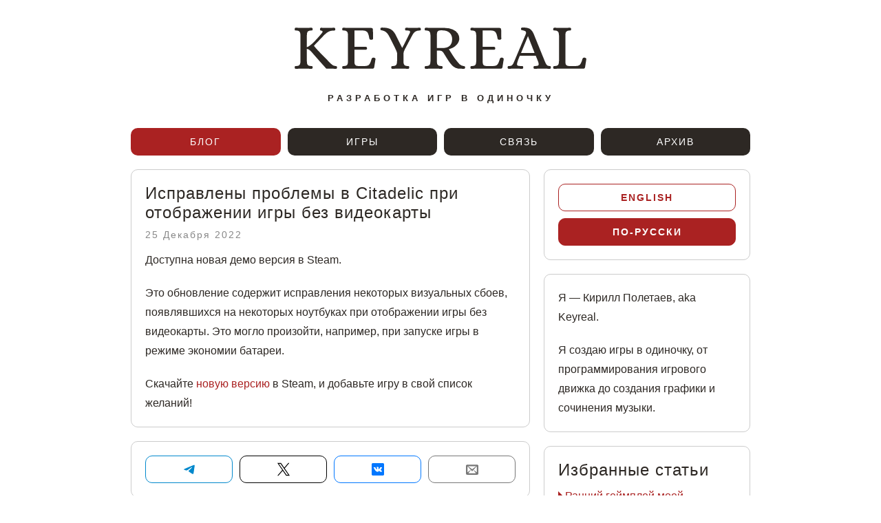

--- FILE ---
content_type: text/html; charset=utf-8
request_url: https://kircode.com/ru/post/fixed-glitches-in-citadelic-when-not-using-a-dedicated-gpu?ref=rss
body_size: 8291
content:
<!DOCTYPE HTML>
<html lang="en">
<head>
	<meta http-equiv="Content-Type" content="text/html; charset=UTF-8"/>
			<meta http-equiv="content-language" content="ru">
			<meta name="viewport" content="width=device-width, initial-scale=1">
			<link rel="stylesheet" href="../../static/style.css?v=69">
			<link rel="stylesheet" href="../../static/lazyframe.css?v=4">
			<link rel="icon" type="image/png" href="../../static/favicon.png"/>
			<link rel="alternate" hreflang="en" href="https://kircode.com/en/post/fixed-glitches-in-citadelic-when-not-using-a-dedicated-gpu?ref=rss"/>
			<link rel="alternate" hreflang="ru" href="https://kircode.com/ru/post/fixed-glitches-in-citadelic-when-not-using-a-dedicated-gpu?ref=rss"/>
			<script src="../../static/jquery.js"></script>
			<script src="../../static/lazyframe.js?v=1"></script>
			<script type="text/javascript">var language = "ru";</script>
			<script src="../../static/js.js?v=6"></script>
			<script src="../../static/overlay.js?v=2"></script>	<title>Исправлены проблемы в Citadelic при отображении игры без видеокарты</title>
	<meta property="og:title" content="Исправлены проблемы в Citadelic при отображении игры без видеокарты"/>
	<meta property="og:type" content="article"/>
	<meta property="og:url" content="https://kircode.com/ru/post/fixed-glitches-in-citadelic-when-not-using-a-dedicated-gpu"/>
	<meta property="twitter:card" content="summary_large_image"/>
	<meta property="twitter:site" content="@kircode"/>
	<meta property="twitter:creator" content="@kircode"/>
	<meta property="twitter:title" content="Исправлены проблемы в Citadelic при отображении игры без видеокарты"/>
	<meta property="og:image" content="https://kircode.com/u/thumb_fix.png"/><meta property="og:image:url" content="https://kircode.com/u/thumb_fix.png"/><meta property="twitter:image" content="https://kircode.com/u/thumb_fix.png"/>	<script>
		function messageKey(){
			$('#chars').html(500 - $('#message').val().length);
		}
		
		function prepareReplyTo(id, name){
			window.location.hash = "reply";
			$("#replyTo").show();
			$("#replyID").val(id);
			$("#replyName").html(name);
			$("#replyNameInput").val(name);
		}
		
		function notReply(){
			window.location.hash = "reply";
			$("#replyTo").hide();
			$("#replyID").val("0");
			$("#replyNameInput").val("");
		}
		
		function deleteComment(id){
			if(confirm("Are you sure you want to delete this comment?")){
				$("#delete").val(id);
				$("#deleteForm").submit();
			}
		}
		
		$(function(){
								});
	</script>
</head>
	<body>
		<svg xmlns="http://www.w3.org/2000/svg" style="display:none;">
	<defs>
		<g id="keyreal" transform="translate(-56.849 -19.782)">
		<g stroke-width=".51587px" aria-label="Keyreal">
		<path d="m57.22 32.988q-0.18571 0-0.28889-0.12381-0.08254-0.14444-0.08254-0.33016 0.02063-0.30952 0.12381-0.37142 0.10317-0.06191 0.39206-0.06191 0.59841 0 0.88729-0.20635 0.28889-0.22698 0.35079-0.5365 0.08254-0.33016 0.10317-0.84602v-8.192q-0.02063-0.51587-0.10317-0.82539-0.0619-0.33016-0.35079-0.5365-0.28889-0.22698-0.88729-0.22698h-0.12381q-0.20635 0-0.28889-0.0619-0.08254-0.08254-0.10317-0.37142 0-0.18571 0.08254-0.30952 0.10317-0.14444 0.28889-0.14444 1.3413 0.0619 2.4349 0.0619 1.2381 0 2.5793-0.0619 0.18571 0 0.26825 0.14444 0.10317 0.12381 0.10317 0.30952-0.02063 0.30952-0.12381 0.37142-0.10317 0.0619-0.39206 0.0619-0.59841 0-0.88729 0.22698-0.28889 0.20635-0.37142 0.5365-0.0619 0.30952-0.08254 0.82539v3.7349q0.33016-0.0619 0.74285-0.35079 0.41269-0.28889 1.0111-0.80475 1.1555-1.073 2.9095-3.1571 0.37142-0.41269 0.37142-0.66031 0-0.30952-0.55714-0.33016-0.14444-0.02063-0.20635-0.10317-0.04127-0.10317-0.08254-0.33016 0-0.18571 0.10317-0.33016 0.10317-0.14444 0.26825-0.14444 0.72221 0.0619 2.2698 0.0619 0.49523 0 1.4444-0.04127l0.43333-0.02064q0.18571 0 0.28889 0.14444 0.10317 0.12381 0.10317 0.33016-0.02063 0.28889-0.12381 0.37142-0.10317 0.0619-0.28889 0.0619-0.82539-0.04127-1.5682 0.26825-0.72222 0.30952-1.527 1.1143l-3.3428 3.4873q0.72222 0.88729 1.4857 1.692 0.76348 0.80475 1.8365 1.8778 0.5365 0.5365 1.2794 1.3206 0.22698 0.22698 0.30952 0.33016 0.66031 0.66031 1.0317 0.92856 0.39206 0.26825 0.9492 0.33016 0.04127 0 0.18571 0.02063 0.14444 0 0.22698 0.10317 0.10317 0.10317 0.10317 0.30952 0 0.18571-0.10317 0.33016-0.08254 0.12381-0.26825 0.12381-0.24762-0.02063-0.59841-0.02063-0.74285-0.04127-1.1555-0.04127h-1.3206q-2.7238-3.0333-4.8698-5.5095-0.66031-0.76348-1.3413-0.82539v3.9206q0.02063 0.51587 0.08254 0.84602 0.08254 0.30952 0.37142 0.5365 0.28889 0.20635 0.88729 0.20635h0.12381q0.20635 0 0.28889 0.08254 0.08254 0.0619 0.10317 0.35079 0 0.18571-0.10317 0.33016-0.08254 0.12381-0.26825 0.12381-1.3206-0.0619-2.5587-0.0619-1.1143 0-2.4555 0.0619z"/>
		<path d="m72.402 32.988q-0.16508 0-0.26825-0.12381-0.08254-0.14444-0.08254-0.33016 0.02063-0.30952 0.12381-0.37142 0.10317-0.06191 0.39206-0.06191 0.59841 0 0.88729-0.20635 0.28889-0.22698 0.35079-0.5365 0.08254-0.33016 0.10317-0.84602v-8.192q-0.02063-0.51587-0.10317-0.82539-0.0619-0.33016-0.35079-0.5365-0.28889-0.22698-0.88729-0.22698h-0.12381q-0.20635 0-0.28889-0.0619-0.08254-0.08254-0.10317-0.37142 0-0.18571 0.08254-0.30952 0.10317-0.14444 0.26825-0.14444 1.3619 0.0619 2.4555 0.0619h6.4793q0.5365 0 0.5365 0.49523l0.0619 2.8889q0 0.18571-0.18571 0.30952-0.18571 0.10317-0.37142 0.10317-0.24762 0-0.43333-0.08254-0.18571-0.10317-0.20634-0.28888-0.16508-1.0111-0.37142-1.527-0.18571-0.5365-0.57777-0.78412-0.37142-0.26825-1.073-0.28889h-2.765v5.2412h3.7349q0.14444 0.02063 0.22698 0.16508 0.08254 0.12381 0.08254 0.30952 0 0.16508-0.08254 0.28889t-0.22698 0.12381h-3.7349v3.9q0.04127 0.43333 0.10317 0.70158 0.0619 0.24762 0.37142 0.45396 0.30952 0.20635 0.96983 0.18571h1.8984q0.72222-0.02063 1.0936-0.22698 0.37142-0.22698 0.57777-0.68094 0.22698-0.45396 0.5365-1.4857 0.14444-0.37142 0.70158-0.28889 0.20635 0.04127 0.35079 0.16508 0.16508 0.12381 0.14444 0.30952l-0.41269 2.6q-0.0619 0.26825-0.18571 0.35079-0.12381 0.08254-0.41269 0.08254h-6.8095q-1.1143 0-2.4762 0.0619z"/>
		<path d="m88.11 32.988q-0.18571 0-0.28889-0.12381-0.08254-0.14444-0.08254-0.33016 0.02063-0.30952 0.12381-0.37142 0.12381-0.06191 0.39206-0.06191 0.59841 0 0.88729-0.20635 0.28888-0.22698 0.35079-0.5365 0.08254-0.33016 0.10317-0.84602v-2.5793q0-0.33016-1.0317-2.3936-1.0111-2.0841-1.6508-3.2396-0.41269-0.74285-0.90793-1.0936-0.49523-0.37142-1.2174-0.51587-0.08254-0.02064-0.24762-0.04127-0.16508-0.04127-0.22698-0.12381-0.04127-0.10317-0.04127-0.30952 0-0.24762 0.12381-0.33016 0.14444-0.08254 0.43333-0.08254 1.6508 0 2.5793 0.45396 0.92856 0.43333 1.6508 1.692 0.35079 0.68094 0.96983 1.9603 0.90793 1.8159 1.1968 2.3524h0.0619l2.2905-4.519q0.18571-0.41269 0.18571-0.59841 0-0.24762-0.26825-0.33016-0.24762-0.08254-0.82539-0.08254h-0.12381q-0.20635 0-0.28889-0.0619-0.08254-0.08254-0.10317-0.37142 0-0.18571 0.08254-0.30952 0.10317-0.14444 0.26825-0.14444 1.3413 0.0619 2.2492 0.0619 0.76348 0 2.0841-0.0619 0.18571 0 0.26825 0.14444 0.10317 0.12381 0.10317 0.30952-0.02063 0.28889-0.10317 0.37142-0.08254 0.0619-0.28889 0.0619-0.84602 0-1.3619 0.33016-0.51587 0.30952-0.92856 1.073l-2.3317 4.3952q-0.0619 0.12381-0.24762 0.51587-0.18571 0.37142-0.24762 0.70158-0.0619 0.30952-0.0619 0.76348v2.0016q0.02063 0.51587 0.08254 0.84602 0.08254 0.30952 0.37142 0.5365 0.28889 0.20635 0.88729 0.20635h0.12381q0.20635 0 0.28888 0.08254 0.08254 0.0619 0.10317 0.35079 0 0.18571-0.10317 0.33016-0.08254 0.12381-0.24762 0.12381-1.3206-0.0619-2.4762-0.0619-1.2174 0-2.5587 0.0619z"/>
		<path d="m98.796 32.988q-0.18571 0-0.28889-0.12381-0.08254-0.14444-0.08254-0.33016 0.02063-0.30952 0.12381-0.37142 0.10317-0.06191 0.39206-0.06191 0.59841 0 0.88729-0.20635 0.28888-0.22698 0.35079-0.5365 0.0825-0.33016 0.10317-0.84602v-8.1713q-0.0206-0.5365-0.10317-0.84602-0.0619-0.30952-0.35079-0.5365-0.28889-0.22698-0.88729-0.22698h-0.12381q-0.20635 0-0.28889-0.0619-0.08254-0.08254-0.10317-0.37142 0-0.18571 0.08254-0.30952 0.10317-0.14444 0.28889-0.14444 1.3413 0.0619 2.4555 0.0619h3.5492q1.5889 0.02063 2.6412 0.51587 1.073 0.4746 1.5682 1.2381 0.49523 0.74285 0.49523 1.6095 0 1.1349-0.90792 2.0841-0.8873 0.9492-2.4349 1.3619l0.35079 0.55714q0.86666 1.4032 1.5682 2.4143 0.70158 0.99047 1.527 1.8571 0.57777 0.4746 1.2381 0.55714 0.0413 0 0.18571 0.02063 0.14444 0 0.22698 0.10317 0.10318 0.10317 0.10318 0.30952 0 0.18571-0.10318 0.33016-0.0825 0.12381-0.26825 0.12381l-0.5365-0.02063q-0.90793-0.04127-1.3206-0.04127-0.82539-0.16508-1.4238-0.57777-0.57777-0.43333-1.1555-1.2174-0.59841-0.78412-1.6714-2.5587l-0.37143-0.59841q-0.30952-0.4746-0.5984-0.63968-0.28889-0.18571-0.99047-0.18571h-0.5984v3.3635q0.0206 0.51587 0.0825 0.84602 0.0825 0.30952 0.37143 0.5365 0.28889 0.20635 0.88729 0.20635h0.12381q0.18571 0 0.26825 0.08254 0.10317 0.0619 0.12381 0.35079 0 0.18571-0.10317 0.33016-0.0825 0.12381-0.26826 0.12381-1.3206-0.0619-2.5793-0.0619-1.0936 0-2.4349 0.0619zm5.3444-6.6444q3.0746 0 3.0746-2.8889 0-1.1762-0.80475-1.9809-0.80476-0.80475-2.6412-0.80475-0.59841 0-0.90793 0.14444t-0.43333 0.49523q-0.10317 0.35079-0.10317 1.073v3.9619z"/>
		<path d="m113.41 32.988q-0.16508 0-0.26825-0.12381-0.0825-0.14444-0.0825-0.33016 0.0206-0.30952 0.12381-0.37142 0.10317-0.06191 0.39206-0.06191 0.5984 0 0.88729-0.20635 0.28888-0.22698 0.35079-0.5365 0.0825-0.33016 0.10317-0.84602v-8.192q-0.0206-0.51587-0.10317-0.82539-0.0619-0.33016-0.35079-0.5365-0.28889-0.22698-0.88729-0.22698h-0.12381q-0.20635 0-0.28889-0.0619-0.0825-0.08254-0.10317-0.37142 0-0.18571 0.0825-0.30952 0.10317-0.14444 0.26825-0.14444 1.3619 0.0619 2.4555 0.0619h6.4793q0.53651 0 0.53651 0.49523l0.0619 2.8889q0 0.18571-0.18571 0.30952-0.18571 0.10317-0.37143 0.10317-0.24761 0-0.43332-0.08254-0.18572-0.10317-0.20635-0.28889-0.16508-1.0111-0.37143-1.527-0.18571-0.5365-0.57777-0.78412-0.37142-0.26825-1.073-0.28889h-2.765v5.2412h3.7349q0.14444 0.02063 0.22698 0.16508 0.0825 0.12381 0.0825 0.30952 0 0.16508-0.0825 0.28889t-0.22698 0.12381h-3.7349v3.9q0.0413 0.43333 0.10317 0.70158 0.0619 0.24762 0.37143 0.45396 0.30952 0.20635 0.96983 0.18571h1.8984q0.72221-0.02063 1.0936-0.22698 0.37142-0.22698 0.57777-0.68094 0.22698-0.45396 0.5365-1.4857 0.14445-0.37142 0.70158-0.28889 0.20635 0.04127 0.35079 0.16508 0.16508 0.12381 0.14444 0.30952l-0.41269 2.6q-0.0619 0.26825-0.18571 0.35079-0.12381 0.08254-0.4127 0.08254h-6.8094q-1.1143 0-2.4762 0.0619z"/>
		<path d="m125.32 32.988q-0.18571 0-0.26825-0.12381-0.10318-0.14444-0.10318-0.33016 0.0206-0.30952 0.12381-0.37142 0.10318-0.06191 0.24762-0.06191t0.18571 0q0.61904 0 0.90793-0.30952 0.28888-0.33016 0.45396-0.72222 0.18571-0.41269 0.24762-0.55714l3.6111-8.5428q0.12381-0.30952 0.12381-0.49523 0-0.37142-0.28889-0.5365-0.28888-0.16508-0.80475-0.26825-0.35079-0.0619-0.43333-0.12381-0.0825-0.0619-0.0825-0.35079 0-0.24762 0.12381-0.33016 0.14444-0.08254 0.43333-0.08254 1.0317 0 1.6301 0.16508 0.61904 0.14444 1.073 0.61904 0.45397 0.45396 0.84603 1.4032l3.4666 8.5428q0.30952 0.78412 0.5984 1.1762 0.28889 0.39206 0.86666 0.41269h0.12381q0.20635 0 0.28889 0.08254 0.0825 0.0619 0.10317 0.35079 0 0.18571-0.10317 0.33016-0.0825 0.12381-0.26826 0.12381-1.3206-0.0619-2.2698-0.0619-1.2381 0-2.5587 0.0619-0.18571 0-0.28888-0.12381-0.0825-0.14444-0.0825-0.33016 0.0206-0.28889 0.10317-0.35079 0.0825-0.08254 0.28889-0.08254 0.70158 0 0.99046-0.12381 0.28889-0.14444 0.28889-0.49523 0-0.26825-0.24762-0.96983l-0.70158-1.7127h-5.0968q-0.51587 1.2794-0.5984 1.4857-0.0619 0.20635-0.0619 0.22698-0.24761 0.78412-0.24761 1.0111 0 0.35079 0.30952 0.4746 0.30952 0.10317 1.1762 0.10317h0.12381q0.20635 0 0.28889 0.08254 0.0825 0.0619 0.10317 0.35079 0 0.18571-0.10317 0.33016-0.0825 0.12381-0.26825 0.12381-1.3206-0.0619-2.2492-0.0619-0.66031 0-2.0016 0.0619zm3.9206-5.0761h4.3333l-2.0841-5.3031h-0.0619z"/>
		<path d="m139.87 32.988q-0.16508 0-0.26825-0.12381-0.0825-0.14444-0.0825-0.33016 0.0206-0.30952 0.12381-0.37142 0.10317-0.06191 0.39206-0.06191 0.59841 0 0.88729-0.20635 0.28889-0.22698 0.35079-0.5365 0.0825-0.33016 0.10318-0.84602v-8.192q-0.0206-0.51587-0.10318-0.82539-0.0619-0.33016-0.35079-0.5365-0.28888-0.22698-0.88729-0.22698h-0.12381q-0.20635 0-0.28888-0.0619-0.0825-0.08254-0.10318-0.37142 0-0.18571 0.0825-0.30952 0.10317-0.14444 0.26825-0.14444 1.3619 0.0619 2.4555 0.0619 1.2381 0 2.5793-0.0619 0.18571 0 0.26825 0.14444 0.10317 0.12381 0.10317 0.30952-0.0206 0.30952-0.14444 0.37142-0.10317 0.0619-0.37142 0.0619-0.59841 0-0.8873 0.22698-0.28888 0.20635-0.37142 0.5365-0.0619 0.30952-0.0825 0.82539v8.5015q0.0413 0.43333 0.10317 0.68094 0.0619 0.22698 0.37143 0.43333 0.30952 0.18571 0.96983 0.16508h1.8571q0.72222-0.02063 1.0936-0.22698 0.37143-0.22698 0.57777-0.68094 0.22699-0.45396 0.53651-1.4857 0.14444-0.37142 0.70158-0.28889 0.18571 0.04127 0.35079 0.16508 0.16507 0.12381 0.14444 0.30952l-0.41269 2.6q-0.0619 0.26825-0.18572 0.35079-0.1238 0.08254-0.41269 0.08254h-6.7682q-1.1143 0-2.4762 0.0619z"/>
		</g>
		</g>
		<symbol id="icon-mail" viewBox="0 0 16 16">
		<path d="M14.5 2h-13c-0.825 0-1.5 0.675-1.5 1.5v10c0 0.825 0.675 1.5 1.5 1.5h13c0.825 0 1.5-0.675 1.5-1.5v-10c0-0.825-0.675-1.5-1.5-1.5zM6.23 8.6l-4.23 3.295v-7.838l4.23 4.543zM2.756 4h10.488l-5.244 3.938-5.244-3.938zM6.395 8.777l1.605 1.723 1.605-1.723 3.29 4.223h-9.79l3.29-4.223zM9.77 8.6l4.23-4.543v7.838l-4.23-3.295z"></path>
		</symbol>
		<symbol id="icon-bird" viewBox="0 0 1200 1227">
		<path d="M714.163 519.284L1160.89 0H1055.03L667.137 450.887L357.328 0H0L468.492 681.821L0 1226.37H105.866L515.491 750.218L842.672 1226.37H1200L714.137 519.284H714.163ZM569.165 687.828L521.697 619.934L144.011 79.6944H306.615L611.412 515.685L658.88 583.579L1055.08 1150.3H892.476L569.165 687.854V687.828Z"/>
		</symbol>
		<symbol id="icon-rss" viewBox="0 0 16 16">
		<path d="M2.13 11.733c-1.175 0-2.13 0.958-2.13 2.126 0 1.174 0.955 2.122 2.13 2.122 1.179 0 2.133-0.948 2.133-2.122-0-1.168-0.954-2.126-2.133-2.126zM0.002 5.436v3.067c1.997 0 3.874 0.781 5.288 2.196 1.412 1.411 2.192 3.297 2.192 5.302h3.080c-0-5.825-4.739-10.564-10.56-10.564zM0.006 0v3.068c7.122 0 12.918 5.802 12.918 12.932h3.076c0-8.82-7.176-16-15.994-16z"></path>
		</symbol>
		<symbol id="icon-steam" viewBox="0 0 16 16">
		<path d="M4.749 13.063c0.424 0 0.84-0.205 1.093-0.585 0.402-0.603 0.239-1.418-0.364-1.82l-1.032-0.688c0.177-0.048 0.362-0.074 0.554-0.074 1.162 0 2.105 0.942 2.105 2.105s-0.942 2.105-2.105 2.105c-1.131 0-2.054-0.893-2.102-2.012l1.124 0.749c0.224 0.149 0.477 0.221 0.727 0.221zM13.333 0c1.467 0 2.667 1.2 2.667 2.667v10.666c0 1.468-1.2 2.667-2.667 2.667h-10.666c-1.467 0-2.667-1.199-2.667-2.667v-3.172l1.896 1.264c-0.182 0.987 0.108 2.044 0.872 2.808 1.233 1.233 3.232 1.233 4.465 0 0.757-0.757 1.049-1.804 0.876-2.784l3.892-3.484c0.723-0.104 1.419-0.433 1.975-0.989 1.367-1.367 1.367-3.583 0-4.95s-3.583-1.367-4.95 0c-0.556 0.556-0.886 1.252-0.989 1.975v0l-3.198 4.847c-0.498 0.025-0.99 0.168-1.433 0.428l-3.404-2.269v-4.339c0-1.467 1.2-2.667 2.667-2.667h10.666zM14 4.5c0-1.381-1.119-2.5-2.5-2.5s-2.5 1.119-2.5 2.5 1.119 2.5 2.5 2.5 2.5-1.119 2.5-2.5zM10 4.5c0-0.828 0.672-1.5 1.5-1.5s1.5 0.672 1.5 1.5-0.672 1.5-1.5 1.5-1.5-0.672-1.5-1.5z"></path>
		</symbol>
		<symbol id="icon-r" viewBox="0 0 16 16">
		<path d="M4 10c0-0.552 0.448-1 1-1s1 0.448 1 1c0 0.552-0.448 1-1 1s-1-0.448-1-1zM10 10c0-0.552 0.448-1 1-1s1 0.448 1 1c0 0.552-0.448 1-1 1s-1-0.448-1-1zM10.049 12.137c0.258-0.203 0.631-0.159 0.834 0.099s0.159 0.631-0.099 0.834c-0.717 0.565-1.81 0.93-2.783 0.93s-2.066-0.365-2.784-0.93c-0.258-0.203-0.302-0.576-0.099-0.834s0.576-0.302 0.834-0.099c0.413 0.325 1.23 0.675 2.049 0.675s1.636-0.35 2.049-0.675zM16 8c0-1.105-0.895-2-2-2-0.752 0-1.406 0.415-1.748 1.028-1.028-0.562-2.28-0.926-3.645-1.010l1.193-2.68 2.284 0.659c0.206 0.583 0.761 1.002 1.415 1.002 0.828 0 1.5-0.672 1.5-1.5s-0.672-1.5-1.5-1.5c-0.571 0-1.068 0.319-1.321 0.789l-2.545-0.735c-0.285-0.082-0.587 0.058-0.707 0.329l-1.621 3.641c-1.33 0.094-2.551 0.453-3.557 1.004-0.342-0.613-0.996-1.028-1.748-1.028-1.105 0-2 0.895-2 2 0 0.817 0.491 1.52 1.193 1.83-0.126 0.375-0.193 0.767-0.193 1.17 0 2.761 3.134 5 7 5s7-2.239 7-5c0-0.403-0.067-0.795-0.193-1.17 0.703-0.31 1.193-1.013 1.193-1.83zM13.5 2.938c0.311 0 0.563 0.252 0.563 0.563s-0.252 0.563-0.563 0.563-0.563-0.252-0.563-0.563 0.252-0.563 0.563-0.563zM1 8c0-0.551 0.449-1 1-1 0.399 0 0.743 0.234 0.904 0.573-0.523 0.396-0.956 0.854-1.276 1.355-0.368-0.148-0.628-0.508-0.628-0.928zM8 14.813c-3.21 0-5.813-1.707-5.813-3.813s2.602-3.813 5.813-3.813c3.21 0 5.813 1.707 5.813 3.813s-2.602 3.813-5.813 3.813zM14.372 8.928c-0.32-0.502-0.753-0.959-1.276-1.355 0.161-0.338 0.505-0.573 0.904-0.573 0.551 0 1 0.449 1 1 0 0.42-0.26 0.78-0.628 0.928z"></path>
		</symbol>
		<symbol id="icon-f" viewBox="0 0 16 16">
		<path d="M14.5 0h-13c-0.825 0-1.5 0.675-1.5 1.5v13c0 0.825 0.675 1.5 1.5 1.5h6.5v-7h-2v-2h2v-1c0-1.653 1.347-3 3-3h2v2h-2c-0.55 0-1 0.45-1 1v1h3l-0.5 2h-2.5v7h4.5c0.825 0 1.5-0.675 1.5-1.5v-13c0-0.825-0.675-1.5-1.5-1.5z"></path>
		</symbol>
		<symbol id="icon-youtube" viewBox="0 4 32 26">
		<path d="M31.681 9.6c0 0-0.313-2.206-1.275-3.175-1.219-1.275-2.581-1.281-3.206-1.356-4.475-0.325-11.194-0.325-11.194-0.325h-0.012c0 0-6.719 0-11.194 0.325-0.625 0.075-1.987 0.081-3.206 1.356-0.963 0.969-1.269 3.175-1.269 3.175s-0.319 2.588-0.319 5.181v2.425c0 2.587 0.319 5.181 0.319 5.181s0.313 2.206 1.269 3.175c1.219 1.275 2.819 1.231 3.531 1.369 2.563 0.244 10.881 0.319 10.881 0.319s6.725-0.012 11.2-0.331c0.625-0.075 1.988-0.081 3.206-1.356 0.962-0.969 1.275-3.175 1.275-3.175s0.319-2.587 0.319-5.181v-2.425c-0.006-2.588-0.325-5.181-0.325-5.181zM12.694 20.15v-8.994l8.644 4.513-8.644 4.481z"></path>
		</symbol>
		<symbol id="icon-bell" viewBox="0 0 32 32">
		<path d="M32.047 25c0-9-8-7-8-14 0-0.58-0.056-1.076-0.158-1.498-0.526-3.532-2.88-6.366-5.93-7.23 0.027-0.123 0.041-0.251 0.041-0.382 0-1.040-0.9-1.891-2-1.891s-2 0.851-2 1.891c0 0.131 0.014 0.258 0.041 0.382-3.421 0.969-5.966 4.416-6.039 8.545-0.001 0.060-0.002 0.121-0.002 0.183 0 7-8 5-8 14 0 2.382 5.331 4.375 12.468 4.878 0.673 1.263 2.002 2.122 3.532 2.122s2.86-0.86 3.532-2.122c7.137-0.503 12.468-2.495 12.468-4.878 0-0.007-0.001-0.014-0.001-0.021l0.048 0.021zM25.82 26.691c-1.695 0.452-3.692 0.777-5.837 0.958-0.178-2.044-1.893-3.648-3.984-3.648s-3.805 1.604-3.984 3.648c-2.144-0.18-4.142-0.506-5.837-0.958-2.332-0.622-3.447-1.318-3.855-1.691 0.408-0.372 1.523-1.068 3.855-1.691 2.712-0.724 6.199-1.122 9.82-1.122s7.109 0.398 9.82 1.122c2.332 0.622 3.447 1.318 3.855 1.691-0.408 0.372-1.523 1.068-3.855 1.691z"></path>
		</symbol>
		<symbol id="icon-feedly" viewBox="0 0 29 29">
		<path d="M18.48 2.652c-0.632-0.644-1.511-1.043-2.484-1.043s-1.852 0.399-2.483 1.043l-0.001 0.001-12.488 12.717c-0.633 0.654-1.024 1.546-1.024 2.53s0.39 1.876 1.024 2.531l-0.001-0.001 8.912 9.077c0.613 0.549 1.427 0.884 2.32 0.885h7.484c0.978-0.001 1.862-0.404 2.495-1.054l0.001-0.001 8.739-8.9c0.634-0.654 1.025-1.546 1.025-2.53s-0.391-1.877-1.026-2.531l0.001 0.001zM18.133 25.881l-1.247 1.267c-0.090 0.094-0.217 0.152-0.357 0.152 0 0 0 0 0 0h-1.067c-0.127-0.001-0.242-0.050-0.33-0.128l0 0-1.272-1.293c-0.090-0.093-0.146-0.221-0.146-0.361s0.056-0.268 0.146-0.361l-0 0 1.783-1.813c0.090-0.092 0.215-0.15 0.354-0.15s0.264 0.057 0.354 0.15l0 0 1.783 1.815c0.091 0.093 0.147 0.221 0.147 0.361s-0.056 0.269-0.148 0.363l0-0zM18.133 18.267l-4.983 5.077c-0.090 0.091-0.216 0.148-0.355 0.148-0.001 0-0.002 0-0.003 0h-1.065c-0.001 0-0.002 0-0.003 0-0.127 0-0.242-0.047-0.331-0.125l0.001 0-1.268-1.293c-0.091-0.094-0.147-0.222-0.147-0.363s0.056-0.269 0.147-0.363l-0 0 5.519-5.619c0.090-0.092 0.215-0.149 0.354-0.149s0.264 0.057 0.354 0.149l0 0 1.783 1.816c0.090 0.093 0.146 0.219 0.146 0.359 0 0.141-0.057 0.268-0.148 0.361l0-0zM18.133 10.657l-8.72 8.88c-0.090 0.093-0.216 0.151-0.356 0.151-0 0-0.001 0-0.001 0h-1.067c-0.001 0-0.001 0-0.002 0-0.127 0-0.243-0.048-0.331-0.126l0 0-1.271-1.296c-0.090-0.093-0.146-0.22-0.146-0.36s0.056-0.267 0.146-0.36l-0 0 9.257-9.427c0.090-0.092 0.215-0.149 0.354-0.149s0.264 0.057 0.354 0.149l0 0 1.783 1.813c0.091 0.093 0.147 0.221 0.147 0.361s-0.056 0.269-0.148 0.363l0-0z"></path>
		</symbol>
		<symbol id="icon-telegram" viewBox="0 0 48 48">
		<path d="M41.4193 7.30899C41.4193 7.30899 45.3046 5.79399 44.9808 9.47328C44.8729 10.9883 43.9016 16.2908 43.1461 22.0262L40.5559 39.0159C40.5559 39.0159 40.3401 41.5048 38.3974 41.9377C36.4547 42.3705 33.5408 40.4227 33.0011 39.9898C32.5694 39.6652 24.9068 34.7955 22.2086 32.4148C21.4531 31.7655 20.5897 30.4669 22.3165 28.9519L33.6487 18.1305C34.9438 16.8319 36.2389 13.8019 30.8426 17.4812L15.7331 27.7616C15.7331 27.7616 14.0063 28.8437 10.7686 27.8698L3.75342 25.7055C3.75342 25.7055 1.16321 24.0823 5.58815 22.459C16.3807 17.3729 29.6555 12.1786 41.4193 7.30899Z"/>
		</symbol>
		<symbol id="icon-vk" viewBox="0 0 32 32">
		<path d="M29 0h-26c-1.65 0-3 1.35-3 3v26c0 1.65 1.35 3 3 3h26c1.65 0 3-1.35 3-3v-26c0-1.65-1.35-3-3-3zM25.919 22.4l-2.925 0.044c0 0-0.631 0.125-1.456-0.444-1.094-0.75-2.125-2.706-2.931-2.45-0.813 0.256-0.788 2.012-0.788 2.012s0.006 0.375-0.181 0.575c-0.2 0.219-0.6 0.262-0.6 0.262h-1.306c0 0-2.888 0.175-5.431-2.475-2.775-2.887-5.225-8.619-5.225-8.619s-0.144-0.375 0.013-0.556c0.175-0.206 0.644-0.219 0.644-0.219l3.131-0.019c0 0 0.294 0.050 0.506 0.206 0.175 0.125 0.269 0.369 0.269 0.369s0.506 1.281 1.175 2.438c1.306 2.256 1.919 2.75 2.362 2.513 0.644-0.35 0.45-3.194 0.45-3.194s0.012-1.031-0.325-1.488c-0.262-0.356-0.756-0.463-0.969-0.488-0.175-0.025 0.113-0.431 0.488-0.619 0.563-0.275 1.556-0.294 2.731-0.281 0.913 0.006 1.181 0.069 1.538 0.15 1.081 0.262 0.712 1.269 0.712 3.681 0 0.775-0.137 1.863 0.419 2.219 0.238 0.156 0.825 0.025 2.294-2.469 0.694-1.181 1.219-2.569 1.219-2.569s0.113-0.25 0.288-0.356c0.181-0.106 0.425-0.075 0.425-0.075l3.294-0.019c0 0 0.988-0.119 1.15 0.331 0.169 0.469-0.369 1.563-1.712 3.356-2.206 2.944-2.456 2.669-0.619 4.369 1.75 1.625 2.113 2.419 2.175 2.519 0.712 1.2-0.813 1.294-0.813 1.294z"></path>
		</symbol>
	</defs></svg><header>
		<h1><a href="https://kircode.com" aria-label="Keyreal"><svg width="93.276mm" height="13.206mm" version="1.1" viewBox="0 0 93.276352 13.206217"><use xlink:href="#keyreal" x="0" y="0"/></svg></a></h1>
		<h2>разработка игр в одиночку</h2>
		<nav><ul>
			<li><a href="../../ru/." class='active'>Блог</a></li>
			<li><a href="../../ru/games">Игры</a></li>
			<li><a href="../../ru/contact">Связь</a></li>
			<li><a href="../../ru/archive">Архив</a></li>
		</ul></nav>
	</header>		<div class="main_content">
			<main>
				<section class="language_switch mobile_only">
				<a href="/en/post/fixed-glitches-in-citadelic-when-not-using-a-dedicated-gpu?ref=rss" class="link_button ">English</a>
				<a href="/ru/post/fixed-glitches-in-citadelic-when-not-using-a-dedicated-gpu?ref=rss" class="link_button selected">По-русски</a>
			</section>				<article>
					<h2><a href="../../ru/post/fixed-glitches-in-citadelic-when-not-using-a-dedicated-gpu">Исправлены проблемы в Citadelic при отображении игры без видеокарты</a></h2>
					<time datetime="2022-12-25">25 Декабря 2022</time>
					<p>Доступна новая демо версия в Steam.</p><p>Это обновление содержит исправления некоторых визуальных сбоев, появлявшихся на некоторых ноутбуках при отображении игры без видеокарты. Это могло произойти, например, при запуске игры в режиме экономии батареи.</p><p>Скачайте <a href='https://store.steampowered.com/app/2248390/Citadelic/' target='_blank'>новую версию</a> в Steam, и добавьте игру в свой список желаний!</p>
					
				</article><section class="share_row">
	
					<a target="_blank" href="https://t.me/share/url?url=https://kircode.com/ru/post/fixed-glitches-in-citadelic-when-not-using-a-dedicated-gpu&text=%D0%98%D1%81%D0%BF%D1%80%D0%B0%D0%B2%D0%BB%D0%B5%D0%BD%D1%8B+%D0%BF%D1%80%D0%BE%D0%B1%D0%BB%D0%B5%D0%BC%D1%8B+%D0%B2+Citadelic+%D0%BF%D1%80%D0%B8+%D0%BE%D1%82%D0%BE%D0%B1%D1%80%D0%B0%D0%B6%D0%B5%D0%BD%D0%B8%D0%B8+%D0%B8%D0%B3%D1%80%D1%8B+%D0%B1%D0%B5%D0%B7+%D0%B2%D0%B8%D0%B4%D0%B5%D0%BE%D0%BA%D0%B0%D1%80%D1%82%D1%8B" class="link_button tg"><svg><use xlink:href="#icon-telegram" x="0" y="0"/></svg></a>
					<a target="_blank" href="https://twitter.com/intent/tweet?url=https://kircode.com/ru/post/fixed-glitches-in-citadelic-when-not-using-a-dedicated-gpu&text=%D0%98%D1%81%D0%BF%D1%80%D0%B0%D0%B2%D0%BB%D0%B5%D0%BD%D1%8B+%D0%BF%D1%80%D0%BE%D0%B1%D0%BB%D0%B5%D0%BC%D1%8B+%D0%B2+Citadelic+%D0%BF%D1%80%D0%B8+%D0%BE%D1%82%D0%BE%D0%B1%D1%80%D0%B0%D0%B6%D0%B5%D0%BD%D0%B8%D0%B8+%D0%B8%D0%B3%D1%80%D1%8B+%D0%B1%D0%B5%D0%B7+%D0%B2%D0%B8%D0%B4%D0%B5%D0%BE%D0%BA%D0%B0%D1%80%D1%82%D1%8B" class="link_button t"><svg><use xlink:href="#icon-bird" x="0" y="0"/></svg></a><a target="_blank" href="https://vk.com/share.php?url=https://kircode.com/ru/post/fixed-glitches-in-citadelic-when-not-using-a-dedicated-gpu&title=%D0%98%D1%81%D0%BF%D1%80%D0%B0%D0%B2%D0%BB%D0%B5%D0%BD%D1%8B+%D0%BF%D1%80%D0%BE%D0%B1%D0%BB%D0%B5%D0%BC%D1%8B+%D0%B2+Citadelic+%D0%BF%D1%80%D0%B8+%D0%BE%D1%82%D0%BE%D0%B1%D1%80%D0%B0%D0%B6%D0%B5%D0%BD%D0%B8%D0%B8+%D0%B8%D0%B3%D1%80%D1%8B+%D0%B1%D0%B5%D0%B7+%D0%B2%D0%B8%D0%B4%D0%B5%D0%BE%D0%BA%D0%B0%D1%80%D1%82%D1%8B" class="link_button vk"><svg><use xlink:href="#icon-vk" x="0" y="0"/></svg></a><a target="_blank" href="mailto:?subject=Исправлены проблемы в Citadelic при отображении игры без видеокарты&body=Исправлены проблемы в Citadelic при отображении игры без видеокарты - https://kircode.com/ru/post/fixed-glitches-in-citadelic-when-not-using-a-dedicated-gpu" class="link_button m"><svg><use xlink:href="#icon-mail" x="0" y="0"/></svg></a></section><a href="../../ru/post/game-speed-selection-in-citadelic" class='article_button'><article>
					<div class='article_thumb'><div class='article_image' style='background-image:url("../../u/thumb_fast_forward.png");'></div></div>
					<div class='article_data'>
						<span class='article_prefix'>Следующая статья</span>
						<h2>Выбор скорости игры в Citadelic</h2>
						<time datetime="2022-12-26">26 Декабря 2022</time>
					</div>
				</article></a><section class="subscribeContainer">
				<h2>Подписаться</h2>
				<p>Получайте уведомления о новых статьях.</p>
				<footer>
					<a class="link_button subscribeProcess no_bottom_margin" style="display:none" ;>Пожалуйста, ждите...</a>
					<a href="#" class="link_button subscribeButton no_bottom_margin" onclick="trySubscribe();"><svg><use xlink:href="#icon-bell" x="0" y="0"/></svg>Подписаться</a>
					<a href="#" class="link_button subscribedButton no_bottom_margin" onclick="tryUnsubscribe();" style="display:none" ;><svg><use xlink:href="#icon-bell" x="0" y="0"/></svg>Вы подписаны</a>
				</footer>
			</section>							</main>
			<aside><section class="language_switch desktop_only">
				<a href="/en/post/fixed-glitches-in-citadelic-when-not-using-a-dedicated-gpu?ref=rss" class="link_button ">English</a>
				<a href="/ru/post/fixed-glitches-in-citadelic-when-not-using-a-dedicated-gpu?ref=rss" class="link_button selected">По-русски</a>
			</section><section class="about_block">
				<p>Я — Кирилл Полетаев, aka Keyreal.</p>
				<p>Я создаю игры в одиночку, от программирования игрового движка до создания графики и сочинения музыки.</p>
			</section><section>
			<h2>Избранные статьи</h2>
			<ul><li><a href="../../ru/post/early-gameplay-of-my-next-action-adventure-game"><span class="caret_right"></span> Ранний геймплей моей следующей приключенческой игры</a></li><li><a href="../../ru/post/citadelic-is-now-available"><span class="caret_right"></span> Игра Citadelic теперь доступна</a></li><li><a href="../../ru/post/how-i-make-games-in-my-own-3d-game-engine"><span class="caret_right"></span> Как я создаю игры на своём 3D движке</a></li><li><a href="../../ru/post/why-im-using-my-own-3d-game-engine"><span class="caret_right"></span> Почему я использую собственный движок 3D игр</a></li><li><a href="../../ru/post/how-i-wrote-my-own-3d-game-engine-and-shipped-a-game-with-it-in-20-months"><span class="caret_right"></span> Как я создал собственный 3D движок и игру на нём за 20 месяцев</a></li></ul>
		</section><section class="subscribeContainer desktop_only">
				<h2>Подписаться</h2>
				<p>Получайте уведомления о новых статьях.</p>
				<footer>
					<a class="link_button subscribeProcess no_bottom_margin" style="display:none" ;>Пожалуйста, ждите...</a>
					<a href="#" class="link_button subscribeButton no_bottom_margin" onclick="trySubscribe();"><svg><use xlink:href="#icon-bell" x="0" y="0"/></svg>Подписаться</a>
					<a href="#" class="link_button subscribedButton no_bottom_margin" onclick="tryUnsubscribe();" style="display:none" ;><svg><use xlink:href="#icon-bell" x="0" y="0"/></svg>Вы подписаны</a>
				</footer>
			</section><section>
			<footer><a href="../../ru/contact" class="link_button"><svg><use xlink:href="#icon-mail" x="0" y="0"/></svg>Связь</a><a href="https://store.steampowered.com/dev/keyreal" class="link_button" target="_blank"><svg><use xlink:href="#icon-steam" x="0" y="0"/></svg>Steam</a><a href="https://www.youtube.com/c/KirillPoletaev" class="link_button" target="_blank"><svg><use xlink:href="#icon-youtube" x="0" y="1"/></svg>YouTube</a><a href="https://t.me/kircode_ru" class="link_button" target="_blank"><svg><use xlink:href="#icon-telegram" x="0" y="1"/></svg>Telegram</a><a href="../../ru/feed" target="_blank" class="link_button"><svg><use xlink:href="#icon-rss" x="0" y="0"/></svg>RSS Канал</a></footer></section></aside>		</div>
		<footer>2026 &copy; Кирилл Полетаев, ака Keyreal<br><a class="footer_btn" href="../../ru/privacy">Политика конфиденциальности</a></footer><div id="overlay" style="display:none;" onclick="closeOverlay();">
			<div id="overlayImgContainer" onclick="closeOverlay();">
				<img id="overlayImg" alt="Увеличенное изображение" onclick="closeOverlay();">
			</div>
		</div>	</body>
</html>

--- FILE ---
content_type: text/css
request_url: https://kircode.com/static/style.css?v=69
body_size: 3513
content:
body{ background:#fff; color:#2d2824; margin:0; padding:0; font-family:Arial, Helvetica, sans-serif; font-size:14px; }
a, a:visited{ text-decoration:none; color:#a22; transition:color .4s ease; }
a:hover{ color:#2d2824; }
.login_bar{ border-bottom:1px solid #e0e1e3; width:100%; max-width:940px; margin:0 auto; height:40px; padding:0 20px; box-sizing: border-box; display:flex; align-items: center; justify-content: space-between; letter-spacing:1px; }
.login_bar > a{ font-weight:bold; text-transform:uppercase; margin-left:auto; }
.login_bar .logged_in{ margin-right:auto; }
.login_bar .logged_in a{ font-weight:bold; }
header{ display:block; width:100%; margin:0; }
header h1{ margin:0; }
header h1 a{ display:block; margin:0; padding:40px 40px 30px 40px; }
header h1 a svg{ display:block; width:100%; max-width:500px; height:60px; margin:0 auto; fill:#2d2824; transition:fill .4s ease; }
header h1 a:hover svg{ fill:#a22;}
header h2{ display:block; margin:0; letter-spacing:5px; text-align:center; text-transform:uppercase; font-size:13px; margin-bottom:30px; line-height:26px; padding: 0 10px; }
header > nav{ display:block; max-width:940px; margin:0 auto; }
header > nav ul{ list-style:none; margin:20px 0 10px 0; text-indent:0; padding:0 15px; display: flex; }
header > nav ul li{ display:inline-block; margin:0 5px; margin-bottom:10px; flex-basis:0; flex-grow:1; }
header > nav ul li a, header > nav ul li a:visited{ display:inline-block; text-transform:uppercase; font-size:14px; letter-spacing:2px; background:#2d2824; padding:12px 0; color:#ffffff; transition:background-color .4s ease; width:100%; text-align:center; border-radius:10px; }
header > nav ul li a:hover, header > nav ul li a.active{ color:#ffffff; background:#a22; }
.main_content{ max-width:940px; margin:0 auto; display:flex; flex-direction:row; padding: 0 20px; box-sizing: border-box; }
main{ display:block; width:100%; min-width:0; margin-right:20px; }
main.fullwidth{ margin-right:0; }
aside{ display:block; flex-basis:300px; min-width:300px; }
main article, aside section, main > section{ display:block; font-size:16px; letter-spacing:0px; margin:20px 0; padding: 20px; background:#fff; border-radius: 10px; border: 1px solid #ccc; }
main article, main > section{ padding-bottom: 10px; }
/* main section:first-child, aside section:first-child, main article:first-child{ margin-top:0; } */
main, aside{ margin-top: -20px; }
aside section > footer{ display:flex; flex-direction:column; }
a.link_button, a.link_button:visited, input[type="submit"]{ padding:10px 20px; border:1px solid #a22; font-weight:bold; text-transform:uppercase; font-size:14px; text-align:center; transition:color .4s ease, background-color .4s ease, border-color .4s ease; letter-spacing:2px; border-radius:10px; height: 18px; display: flex; justify-content: center; align-items: center; }
a.link_button:hover, input[type="submit"]:hover{ background:#2d2824; border-color:#2d2824; color:#ffffff; }
aside section > footer a.link_button{ flex-basis:1; margin-bottom:10px; }
a.link_button svg, a.link_button:visited svg{ max-width:18px; max-height:20px; margin-right:8px; fill: #a22; transition:fill .4s ease; }
a.link_button:hover svg{ fill: #ffffff; }
a.link_button svg path.inverted, a.link_button:visited svg path.inverted{ fill: #ffffff; }
a.link_button:hover svg path.inverted{ fill: #2d2824; }
aside section > footer a.link_button:last-child{ margin-bottom:0; }
a.link_button.no_bottom_margin { margin-bottom:0; }
section ul, article ul{ list-style:none; margin:0; padding:0; }
main section ul, main article ul{ margin-bottom: 10px; }
section ul li, article ul li{ margin:10px 0; line-height:1.8em; }
article ul li a, section ul li a{ font-weight:normal; }
section ul li:last-child, article ul li:last-child{ margin-bottom:0; }
section ul li a, section ul li a:visited, article ul li a, article ul li a:visited{ color:#a22; transition:color .4s ease; }
section ul li a .caret_right, article ul li a .caret_right{ border-left:6px solid #a22; }
section ul li a:hover, article ul li a:hover{ color:#2d2824; }
section ul li a:hover .caret_right, article ul li a:hover .caret_right{ border-left:6px solid #2d2824; }
section.no_top_margin{ margin-top:0; }
h2 a, h2 a:visited{ color:#2d2824; transition:color .4s ease; }
h2 a:hover{ color:#a22; }
main article > footer, main form > footer, main > section > footer{ margin-top:10px; margin-bottom:10px; }
main article > footer, main section form > footer, main > section > footer{ display:block; text-transform:uppercase; font-weight:bold; color:#888; display:flex; flex-direction:row; justify-content:space-between; font-size:14px; align-items:center; }
main article > footer .meta{ line-height:1.8em; margin-right:10px; }
main h2, aside h2{ margin:0; width:100%; font-size:24px; font-weight:normal; letter-spacing:1px; }
time{ display:block; margin-top:10px; margin-bottom:5px; }
time, p.misc{ font-weight:normal; color:#888; font-size:14px; letter-spacing:2px; }
.list_section, h3{ font-weight:normal; letter-spacing:1px; }
h3 { margin:10px 0 5px 0; padding:0; }
h3.post_section { margin:20px 0 5px 0; color: #2d2824; font-size: 18px; }
p{ line-height:1.8em; margin:0; padding:10px 0; }
body > footer{ display:block; text-align:center; max-width:940px; margin:0 auto; font-size:16px; letter-spacing:2px; padding: 20px 0 40px 0; }
.caret_right{ width:0; height:0; border-top:6px solid transparent; border-bottom:6px solid transparent; border-left:6px solid #2d2824; display:inline-block; transition:color .4s ease, border-color .4s ease; }
.projects .link_button{ margin-left: auto; }
.projects .project_image{ width:100%; height:150px; margin-top:15px; background-repeat: no-repeat; background-position:center; background-size: cover; background:#ece8e2; border-radius:10px; }
.project_image.phantom{ background-image:url('../static/project_phantom.png'); }
.project_image.piliepals{ background-image:url('../static/project_piliepals.png'); }
.project_image.citadelic{ background-image:url('../static/project_citadelic.jpg'); }
.project_image.speebot{ background-image:url('../static/project_speebot.png'); }
.project_image.hypnorain{ background-image:url('../static/project_hypnorain.png'); }
.project_image.yume{ background-image:url('../static/project_yume.png'); }
.project_image.haxecoder{ background-image:url('../static/project_haxecoder.png'); }
.project_image.flash{ background-image:url('../static/project_flash.png'); }
input[type="text"], input[type="email"], input[type="password"], input[type="date"], textarea{ font-family:Arial, Helvetica, sans-serif; border-radius:10px; padding:10px; font-size:14px; border:1px solid #2d2824; color:#2d2824; letter-spacing:0px; box-sizing: border-box; width:100%; }
input[type="text"]:focus, input[type="password"]:focus, input[type="email"]:focus, textarea:focus{ border:1px solid #a22; }
textarea{ resize:vertical; min-height:200px; }
#email{ border:0; padding:0; margin:0; width:0; height:0; }
input[type="submit"]{ background:#ffffff; font-family:Arial, Helvetica, sans-serif; color: #a22; letter-spacing:1px; cursor:pointer; margin-left: auto; box-sizing: content-box; }
#tester{ min-width: 120px; height:60px; flex-basis:1; margin-right:20px; border-radius:10px; }
#tester_input{ width:auto; flex-basis:1; flex-grow:1; }
#tester_row{ display:flex; margin-bottom:20px; justify-content:space-between; flex-direction: row; }
.message_error{ color:#c00; border-left: 5px solid #c00; padding-left:10px; margin-top:10px;}
.message_ok{ color:#0a0; border-left: 5px solid #0a0; padding-left:10px; margin-top:10px; }
.image{ max-width:100%; max-height:100%; text-align:center; font-size:14px; letter-spacing:0px; color:#888; margin:10px 0; }
.image img{ max-width:100%; max-height:100%; margin-bottom:10px; border-radius:10px; }
.image video{ max-width:100%; height:auto; margin-bottom:10px; border-radius:10px; }
.vid_container{ margin:10px 0; position:relative; border-radius:10px; overflow:hidden; }
main nav{ display:flex; justify-content:space-between; margin-bottom:20px; padding:0 20px 20px 20px; }
.solo_video_container{ margin-bottom:20px; }
main nav .left{ margin-right:auto; }
main nav .right{ margin-left:auto; }
main nav a{ font-weight: bold; text-transform: uppercase; letter-spacing: 1px; font-size:14px; }
.project_logo{ max-width:100%; max-height:100%; text-align:center; margin:20px 0 10px 0; }
.project_logo img, .screenshot_container_static img, .screenshot_container img{ max-width:100%; max-height:100%; border-radius:10px;}
.screenshot_container_static{ display:flex; justify-content:space-between; flex-direction:row; width:100%; }
.screenshot_container_static.last{ padding-bottom:20px; margin-bottom:20px; }
.screenshot_container{ display:flex; justify-content:space-between; flex-direction:row; width:100%; box-sizing: border-box; user-select: none; -moz-user-select: none; -khtml-user-select: none; -webkit-user-select: none; -o-user-select: none; }
.screenshot_container .single_screenshot{ flex-basis:0; flex-grow:1; margin-bottom:20px; }
.screenshot_container .single_screenshot:first-child{ margin-right:20px; }
.screenshot_container img{ display:block; margin:0; cursor:pointer; transition: opacity .4s ease;  }
.screenshot_container img:hover{ opacity:0.8; }
.image.zoomable img{ cursor:pointer; transition: opacity .4s ease; }
.image.zoomable img:hover{ opacity:0.8; }
#overlay{ position:fixed; top:0; left:0; width:100%; height:100%; background:rgba(0,0,0,0.55); z-index:100; }
#overlayImg{ max-width:960px; width:100%; height:auto; display:block; margin:auto; position: absolute; top: 0; left: 0; bottom: 0; right: 0;
 box-sizing: border-box; padding:0; }
main .button_section .link_button { margin-bottom:10px; }
.button_section .link_button.not_first{ margin-top:10px; }
p.misc{ padding:2px 0; }
table{ width:100%; }
table tr:hover{ background: #ece8e2; }
#comments article{ font-size:14px; letter-spacing:1px; line-height:1.8em; }
#comments{ padding-left:0; padding-right:0; border-bottom:0; padding-bottom:0; }
#comments h2{ padding-left:20px; padding-right:20px; box-sizing:border-box; }
#comments article.child{ margin-left:40px; }
#comments article span.poster{ display:block; width:100%; color:#888; }
#comments article{ padding-bottom:10px; }
#comments article span.poster .name{ font-weight:bold; }
#comments article footer{ margin-top: 0; display:flex; justify-content:space-between; flex-direction:row; }
#comments article footer a.reply{ margin-left:auto; }
#comments article footer a.delete{ margin-right:auto; }
.share_row{ display:flex; justify-content: space-between; padding-left:15px; padding-right:15px; flex-direction:row; padding-bottom:10px; flex-wrap: wrap; }
.share_row a{ flex-basis:0; flex-grow:1; margin:0 5px; margin-bottom:10px; min-width: 20px; }
.share_row a.t{ color:#000; border-color:#000; }
.share_row a.t svg{ fill:#000; }
.share_row a:hover.t{ color:#ffffff; border-color:#000; background-color:#000; }
.share_row a:hover.t svg{ fill:#ffffff; }
.share_row a.f{ color:#3B5998; border-color:#3B5998; }
.share_row a.f svg{ fill:#3B5998; }
.share_row a:hover.f{ color:#ffffff; border-color:#3B5998; background-color:#3B5998; }
.share_row a:hover.f svg{ fill:#ffffff; }
.share_row a.m{ color:#777; border-color:#777; }
.share_row a.m svg{ fill:#777; }
.share_row a:hover.m{ color:#ffffff; border-color:#777; background-color:#777; }
.share_row a:hover.m svg{ fill:#ffffff; }
.share_row a{ animation: pulse-share 5s infinite; }
.share_row a:hover{ opacity:1; }
.share_row a.tg{ color:#0088cc; border-color:#0088cc; }
.share_row a.tg svg{ fill:#0088cc; }
.share_row a:hover.tg{ color:#ffffff; border-color:#0088cc; background-color:#0088cc; }
.share_row a:hover.tg svg{ fill:#ffffff; }
.share_row a.vk{ color:#0077FF; border-color:#0077FF; }
.share_row a.vk svg{ fill:#0077FF; }
.share_row a:hover.vk{ color:#ffffff; border-color:#0077FF; background-color:#0077FF; }
.share_row a:hover.vk svg{ fill:#ffffff; }
.share_row .link_button svg{ margin-right:0; }
.share_row a.t{ animation-delay: 0.1s; }
.share_row a.vk{ animation-delay: 0.2s; }
.share_row a.f{ animation-delay: 0.2s; }
.share_row a.m{ animation-delay: 0.3s; }
.article_button article{ padding:0; overflow:hidden; display:flex; flex-direction:row; }
.article_button article .article_thumb{ min-width:240px; min-height:161px; overflow:hidden; margin:10px; border-radius:10px; }
.article_button:hover article .article_thumb .article_image{ transform:scale(1.2); }
.article_button article .article_image{ width:100%; height:100%; background-position:center; background-size:cover; transition:transform 0.4s ease; }
.article_button article .article_data{ display:flex; flex-direction:column; justify-content:space-between; }
.article_button h2{ color:#2d2824; transition:color .4s ease; padding:20px; box-sizing:border-box; }
.article_button time{ margin:0; padding:20px; padding-top:0; }
.article_button:hover h2{ color:#a22; }
.article_button article .article_data .article_prefix{ color: #a22; font-weight:bold; font-size:14px; text-transform:uppercase; letter-spacing:2px; padding:20px; padding-bottom:0; }
@keyframes pulse-subscribe {
  0% {
	transform:scale(1);
  }
  4% {
	transform:scale(1.05);
  }
  8% {
	transform:scale(1);
  }
  100% {
	transform:scale(1);
  }
}
@keyframes subscribe-bell {
  0% {
	transform:rotate(0deg);
  }
  5% {
	transform:rotate(20deg);
  }
  10% {
	transform:rotate(-20deg);
  }
  15% {
	transform:rotate(15deg);
  }
  20% {
	transform:rotate(-15deg);
  }
  25% {
	transform:rotate(10deg);
  }
  30% {
	transform:rotate(-10deg);
  }
  35% {
	transform:rotate(0deg);
  }
  100% {
	transform:rotate(0deg);
  }
}
main .subscribeContainer footer{ margin-top:0; }
.subscribeContainer .caret_right{ margin-right:5px; }
main .subscribeContainer footer a.link_button{ margin-top:0 !important; }
main .link_button.subscribeButton, main .link_button.subscribedButton, main .link_button.subscribeProcess{ width:100%; }
.link_button.subscribedButton, .link_button.selected{ background-color: #a22; border-color: #a22; color:#fff !important; }
.link_button.subscribedButton svg{ fill:#fff !important;}
.about_block{ padding-top:10px; padding-bottom:10px; }
.language_switch{ display: flex; flex-direction: column; }
.language_switch .link_button{ margin-bottom:10px; margin-left: 0; }
aside .language_switch .link_button:last-child{ margin-bottom:0; }
@keyframes pulse-share {
  0% {
	opacity:1;
  }
  4% {
	opacity:0.4;
  }
  8% {
	opacity:1;
  }
  100% {
	opacity:1;
  }
}
.list{ list-style: square outside none; padding-left:15px; margin-bottom:10px; }
.footer_btn{ font-size:14px; letter-spacing:2px; margin-top:10px; display:inline-block; }
p{ word-wrap: break-word; }
pre{ background:#272822; color:#fff; font-family:Courier New; padding: 15px; overflow-x:auto; font-size:12px; line-height:18px; tab-size:4; -moz-tab-size: 4; }
pre.ys .v{ color:#ffff80; }
.video_consent{ width: 100%; color:#fff; background: rgba(0,0,0,0.8); text-align:center; font-size:12px; padding:10px; position:absolute; bottom:0; width:100%; box-sizing: border-box; opacity:0.85; letter-spacing:0px; }
.video_consent a{ color:#f66; }
.video_consent a:hover{ color:#fcc; }
.feature_container{ padding:0; border:0; overflow:hidden; }
.feature:hover{ transform:scale(1.1); }
.feature{ transition: transform 0.4s ease; background:#363040; background-image:url('../static/feature_bg.jpg'); background-repeat: no-repeat; background-position:center; background-size: cover; width:100%; height:200px; display:flex; flex-direction:row; align-items: center; justify-content: center; animation: pulse-feature 10s infinite; border-radius: 10px; }
.feature img{ max-height:200px; max-width:100%; }
.game_box_container{ display: flex; width:100%; flex-wrap: wrap; justify-content: space-around; flex-direction: row; margin-top:20px; }
.game_box{ margin:20px; width:260px; perspective:1000px; }
.game_box.small{ width: 224px; height: 268px; }
.game_box a{ display:block; position:relative; width:100%; box-shadow: rgba(0,0,0,0) 0px 0px 0px; transition: transform 0.4s ease, box-shadow 0.4s ease; border-radius: 10px; overflow:hidden; }
.game_box a:hover { transform: rotate3d(1, 0, 0, 12deg) translate(0px, -25px); box-shadow: rgba(0,0,0,0.75) 0px 25px 40px; }
.game_box img{ width:100%; display:block; }
.game_box .subtitle{ position:absolute; color:#fff; font-size:14px; font-weight:normal; letter-spacing:1px; padding:10px; border-radius:10px; background:rgba(0,0,0,0.5); top:10px; left:10px; backdrop-filter:blur(5px);  }
main.projects{ margin-right:0; }
@keyframes pulse-feature {
  0% {
	background-position-y:20%;
  }
  50% {
	background-position-y:80%;
  }
  100% {
	background-position-y:20%;
  }
}
.mobile_only{display:none;}
@media screen and (max-width: 940px){
	.mobile_only{display:flex;}
	.desktop_only{display:none;}
	.main_content{ flex-direction: column; }
	/* aside section:first-child{ margin-top:0; } */
	/* aside section > footer{ flex-direction:row; }
	aside section > footer a.link_button{ margin-right:10px; margin-bottom:0; }
	aside section > footer a.link_button:last-child{ margin-right:0; } */
	.screenshot_container .single_screenshot img{ width:100%; }
	
	.article_button article{ flex-direction:column; }
	.article_button article .article_thumb, .article_button article .article_thumb .article_image{ min-height:200px; }
}
@media screen and (max-width: 600px){
	nav ul{ flex-wrap:wrap; }
	nav ul li{ width:100%; min-width:150px; }
}
@media screen and (max-width: 550px){
	header h1 a svg{ display:block; width:100%; max-width:350px; }
	aside section > footer, main article > footer, main section form > footer{ flex-direction:column; }
	aside section > footer a.link_button{ margin-right:0; margin-bottom:10px; }
	main article > footer, main section form > footer{ align-items:normal; }
	main article > footer .meta{ margin-top:10px; }
	main section form > footer .option_control{ margin-bottom:20px; }
	main article > footer a.link_button, main section > footer a.link_button{ margin-top:20px; flex-basis:1; }
	.projects .link_button, input[type="submit"]{ margin-left:0; }
	#tester_row{ flex-direction: column; }
	#tester{ margin-right:0; margin-bottom:20px; flex-basis:0; }
	.screenshot_container_static{ flex-direction:column; align-items:center; justify-content:center; }
	.screenshot_container{ flex-direction:column; }
	.screenshot_container .single_screenshot:first-child{ margin-right:0; }
	.screenshot_container img{ cursor:auto; pointer-events: none; width:100%; }
}
@media screen and (max-width: 450px) {
	.share_row a{ min-width: 70px; }
}
@media screen and (max-width: 400px){
	header h1 a{ padding:20px 40px 10px 40px; }
	header h2{ font-size:12px; padding: 0 20px; letter-spacing:4px; margin-bottom:20px; }
}

--- FILE ---
content_type: text/javascript
request_url: https://kircode.com/static/js.js?v=6
body_size: 1512
content:
var serviceWorkerPath = '/kircode-service-worker.js?v=2';
var subscribePath = '/subscribe';
var applicationServerKey = urlBase64ToUint8Array('BEWngRxRe581NZu+l4F+FQ1/UuStmoBrmn74Q88A7D9TcrdSP2LF888ud0bkXAPY+Y7IY8T1cbEWylKnjUel7Eo=');

$(function() {
	lazyframe($('.lazyframe'));
	if(language == 'en'){
		$('.lazyframe').parent().append("<div class='video_consent'>This video is hosted on YouTube.com. By playing it, you agree to YouTube's <a href='https://youtube.com/terms' target='_blank'>terms and conditions</a>.</div>");
	}else if(language == 'ru'){
		$('.lazyframe').parent().append("<div class='video_consent'>Это видео размещено на YouTube.com. Воспроизводя его, Вы соглашаетесь с <a href='https://youtube.com/terms' target='_blank'>правилами пользования YouTube</a>.</div>");
	}
	
	if (!('serviceWorker' in navigator) || !('PushManager' in window)) {
		$(".subscribeContainer").hide();
	}else{
		checkExistingSubscription();
	}
});

function trySubscribe(){
	askPermission().then(result => {
		if(result == "granted"){
			subscribeUserToPush();
		}else{
			if(language == 'en'){
				alert("Oops! It looks like your browser doesn't allow notifications here. If you'd like to change this, please go to your browser's settings and allow notifications from this website.");
			}else if(language == 'ru'){
				alert("Похоже, что Ваш браузер не разрешает уведомления. Чтобы исправить это, пожалуйста, зайдите в настройки браузера и разрешите получение уведомлений от этого сайта.");
			}
		}
	});
}

function tryUnsubscribe(){
	var confirmMessage = "Would you like to unsubscribe from notifications?";
	if(language == 'ru'){
		confirmMessage = "Вы хотите отписаться от получения уведомлений?";
	}
	if(confirm(confirmMessage)){
		$(".subscribeContainer .subscribeButton").hide();
		$(".subscribeContainer .subscribeProcess").show();
		$(".subscribeContainer .subscribedButton").hide();
		
		return navigator.serviceWorker.register(serviceWorkerPath)
		.then(function(registration) {
			return registration.pushManager.getSubscription();
		})
		.then(function(pushSubscription) {
			if(pushSubscription){
				return pushSubscription.unsubscribe();
			}else{
				$(".subscribeContainer .subscribeButton").show();
				$(".subscribeContainer .subscribeProcess").hide();
				$(".subscribeContainer .subscribedButton").hide();
			}
		})
		.then(function(successful) {
			if(successful){
				$(".subscribeContainer .subscribeButton").show();
				$(".subscribeContainer .subscribeProcess").hide();
				$(".subscribeContainer .subscribedButton").hide();
			}else{
				if(language == 'en'){
					alert("Something went wrong. Please try again later.");
				}else if(language == 'ru'){
					alert("Произошла ошибка. Пожалуйста, попробуйте ещё раз попозже.");
				}
				$(".subscribeContainer .subscribeButton").hide();
				$(".subscribeContainer .subscribeProcess").show();
				$(".subscribeContainer .subscribedButton").hide();
			}
		});
	}
}

function askPermission(){
	return new Promise(function(resolve, reject) {
		const permissionResult = Notification.requestPermission(function(result) {
			resolve(result);
		});

		if (permissionResult) {
			permissionResult.then(resolve, reject);
		}
	});
}

function subscribeUserToPush() {
	$(".subscribeContainer .subscribeButton").hide();
	$(".subscribeContainer .subscribeProcess").show();
	$(".subscribeContainer .subscribedButton").hide();
	
	return navigator.serviceWorker.register(serviceWorkerPath)
		.then(function(registration) {
			const subscribeOptions = {
				userVisibleOnly: true,
				applicationServerKey: applicationServerKey
			};

			return registration.pushManager.subscribe(subscribeOptions);
		})
		.then(function(pushSubscription) {
			pushSubscription = JSON.parse(JSON.stringify(pushSubscription));
			
			var endpoint = pushSubscription.endpoint;
			var key_p256dh = pushSubscription.keys.p256dh;
			var key_auth = pushSubscription.keys.auth;
			
			fetch(subscribePath, {
				method: 'POST',
				body: new URLSearchParams({endpoint: endpoint, key_p256dh: key_p256dh, key_auth: key_auth})
			})
			.then(res => res.text())
			.then(data => {
				setCookie("push_endpoint", endpoint, 365);
				$(".subscribeContainer .subscribeButton").hide();
				$(".subscribeContainer .subscribeProcess").hide();
				$(".subscribeContainer .subscribedButton").show();
			})
			.catch(err => {
				if(language == 'en'){
					alert("Something went wrong. Please try again later.");
				}else if(language == 'ru'){
					alert("Произошла ошибка. Пожалуйста, попробуйте ещё раз попозже.");
				}
				$(".subscribeContainer .subscribeButton").show();
				$(".subscribeContainer .subscribeProcess").hide();
				$(".subscribeContainer .subscribedButton").hide();
			});
			
			return pushSubscription;
		});
}

function urlBase64ToUint8Array(base64String) {
    const padding = '='.repeat((4 - base64String.length % 4) % 4);
    const base64 = (base64String + padding)
        .replace(/\-/g, '+')
        .replace(/_/g, '/');

    const rawData = window.atob(base64);
    const outputArray = new Uint8Array(rawData.length);

    for (var i = 0; i < rawData.length; ++i) {
        outputArray[i] = rawData.charCodeAt(i);
    }
    return outputArray;
}

function checkExistingSubscription(){
	return navigator.serviceWorker.register(serviceWorkerPath)
		.then(function(registration) {
			const subscribeOptions = {
				userVisibleOnly: true,
				applicationServerKey: applicationServerKey
			};

			return registration.pushManager.getSubscription();
		})
		.then(function(pushSubscription) {
			if(pushSubscription){
				setCookie("push_endpoint", pushSubscription.endpoint, 365);
				$(".subscribeContainer .subscribeButton").hide();
				$(".subscribeContainer .subscribedButton").show();
			}
		});
}

function setCookie(cName, cValue, expDays) {
	var date = new Date();
	date.setTime(date.getTime() + (expDays * 24 * 60 * 60 * 1000));
	const expires = "expires=" + date.toUTCString();
	document.cookie = cName + "=" + cValue + "; " + expires + "; path=/; SameSite=Strict";
}

--- FILE ---
content_type: text/javascript
request_url: https://kircode.com/static/overlay.js?v=2
body_size: -210
content:
$(function() {
	$(".screenshot_container img").click(function() {
		$("#overlay").show();
		$("#overlayImg").attr("src", "");
		$("#overlayImg").attr("src", $(this).attr("src").replace("_thumb", ""));
	});
	
	$("article .image.zoomable img").click(function() {
		$("#overlay").show();
		$("#overlayImg").attr("src", "");
		$("#overlayImg").attr("src", $(this).attr("src"));
	});
});

function closeOverlay(){
	$("#overlay").hide();
}

--- FILE ---
content_type: text/javascript
request_url: https://kircode.com/static/lazyframe.js?v=1
body_size: 1611
content:
!function(e,t){"object"==typeof exports&&"undefined"!=typeof module?module.exports=t():"function"==typeof define&&define.amd?define(t):e.lazyframe=t()}(this,function(){"use strict";var e=Object.assign||function(e){for(var t=1;t<arguments.length;t++){var n=arguments[t];for(var i in n)Object.prototype.hasOwnProperty.call(n,i)&&(e[i]=n[i])}return e},t=function(){function t(t){if(d=e({},v,arguments.length<=1?void 0:arguments[1]),"string"==typeof t)for(var i=document.querySelectorAll(t),r=0;r<i.length;r++)n(i[r]);else if("undefined"==typeof t.length)n(t);else if(t.length>1)for(var o=0;o<t.length;o++)n(t[o]);else n(t[0]);d.lazyload&&a()}function n(e){if(e instanceof HTMLElement!=!1){var t={el:e,settings:i(e)};t.el.addEventListener("click",function(){return t.el.appendChild(t.iframe)}),d.lazyload?l(t):s(t,!!t.settings.thumbnail)}}function i(t){var n=Array.prototype.slice.apply(t.attributes).filter(function(e){return""!==e.value}).reduce(function(e,t){var n=0===t.name.indexOf("data-")?t.name.split("data-")[1]:t.name;return e[n]=t.value,e},{}),i=e({},d,n,{y:t.offsetTop,parameters:r(n.src)});if(i.vendor){var o=i.src.match(m.regex[i.vendor]);i.id=m.condition[i.vendor](o)}return i}function r(e){var t=e.split("?");if(t[1]){t=t[1];var n=t.indexOf("autoplay")!==-1;return n?t:t+"&autoplay=1"}return"autoplay=1"}function o(e){return!!e.vendor&&((!e.title||!e.thumbnail)&&("youtube"!==e.vendor||!!e.apikey))}function s(e){o(e.settings)?u(e,function(e,t){if(!e){var n=t[0],i=t[1];i.settings.title||(i.settings.title=m.response[i.settings.vendor].title(n)),i.settings.thumbnail||(i.settings.thumbnail=m.response[i.settings.vendor].thumbnail(n)),l(i,!0)}}):l(e,!0)}function u(e,t){var n=m.endpoints[e.settings.vendor](e.settings),i=new XMLHttpRequest;i.open("GET",n,!0),i.onload=function(){if(i.status>=200&&i.status<400){var n=JSON.parse(i.responseText);t(null,[n,e])}else t(!0)},i.onerror=function(){t(!0)},i.send()}function a(){function e(e,t,n){var i=void 0;return function(){var r=this,o=arguments,s=function(){i=null,n||e.apply(r,o)},u=n&&!i;clearTimeout(i),i=setTimeout(s,t),u&&e.apply(r,o)}}var t=this,n=window.innerHeight,i=f.length,r=function(e,n){e.settings.initialized=!0,e.el.classList.add("lazyframe--loaded"),i--,s(e),e.settings.initinview&&e.el.click(),e.settings.onLoad.call(t,e)};f.filter(function(e){return e.settings.y<n}).forEach(r);var o=e(function(){a=u<window.scrollY,u=window.scrollY,a&&f.filter(function(e){return e.settings.y<n+u&&e.settings.initialized===!1}).forEach(r),0===i&&window.removeEventListener("scroll",o,!1)},d.debounce),u=0,a=!1;window.addEventListener("scroll",o,!1)}function l(e,t){if(e.iframe=c(e.settings),e.settings.thumbnail&&t&&(e.el.style.backgroundImage="url("+e.settings.thumbnail+")"),e.settings.title&&0===e.el.children.length){var n=document.createDocumentFragment(),i=document.createElement("span");i.className="lazyframe__title",i.innerHTML=e.settings.title,n.appendChild(i),e.el.appendChild(n)}d.lazyload||(e.el.classList.add("lazyframe--loaded"),e.settings.onLoad.call(this,e),f.push(e)),e.settings.initialized||f.push(e)}function c(e){var t=document.createDocumentFragment(),n=document.createElement("iframe");if(e.vendor&&(e.src=m.src[e.vendor](e)),n.setAttribute("src",e.src),n.setAttribute("frameborder",0),n.setAttribute("allowfullscreen",""),"vine"===e.vendor){var i=document.createElement("script");i.setAttribute("src","https://platform.vine.co/static/scripts/embed.js"),t.appendChild(i)}return t.appendChild(n),t}var d=void 0,f=[],v={vendor:void 0,id:void 0,src:void 0,thumbnail:void 0,title:void 0,apikey:void 0,initialized:!1,parameters:void 0,y:void 0,debounce:250,lazyload:!0,initinview:!1,onLoad:function(e){}},m={regex:{youtube:/(?:youtube\.com\/\S*(?:(?:\/e(?:mbed))?\/|watch\?(?:\S*?&?v\=))|youtu\.be\/)([a-zA-Z0-9_-]{6,11})/,vimeo:/vimeo\.com\/(?:video\/)?([0-9]*)(?:\?|)/,vine:/vine.co\/v\/(.*)/},condition:{youtube:function(e){return!(!e||11!=e[1].length)&&e[1]},vimeo:function(e){return!!(e&&9===e[1].length||8===e[1].length)&&e[1]},vine:function(e){return!(!e||11!==e[1].length)&&e[1]}},src:{youtube:function(e){return"https://www.youtube.com/embed/"+e.id+"/?"+e.parameters+"&rel=0"},vimeo:function(e){return"https://player.vimeo.com/video/"+e.id+"/?"+e.parameters},vine:function(e){return"https://vine.co/v/"+e.id+"/embed/simple"}},endpoints:{youtube:function(e){return"https://www.googleapis.com/youtube/v3/videos?id="+e.id+"&key="+e.apikey+"&fields=items(snippet(title,thumbnails))&part=snippet"},vimeo:function(e){return"https://vimeo.com/api/oembed.json?url=https%3A//vimeo.com/"+e.id},vine:function(e){return"https://vine.co/oembed.json?url=https%3A%2F%2Fvine.co%2Fv%2F"+e.id}},response:{youtube:{title:function(e){return e.items[0].snippet.title},thumbnail:function(e){var t=e.items[0].snippet.thumbnails,n=t.maxres?t.maxres.url:t.standard.url;return n}},vimeo:{title:function(e){return e.title},thumbnail:function(e){return e.thumbnail_url}},vine:{title:function(e){return e.title},thumbnail:function(e){return e.thumbnail_url}}}};return t},n=t();return n});